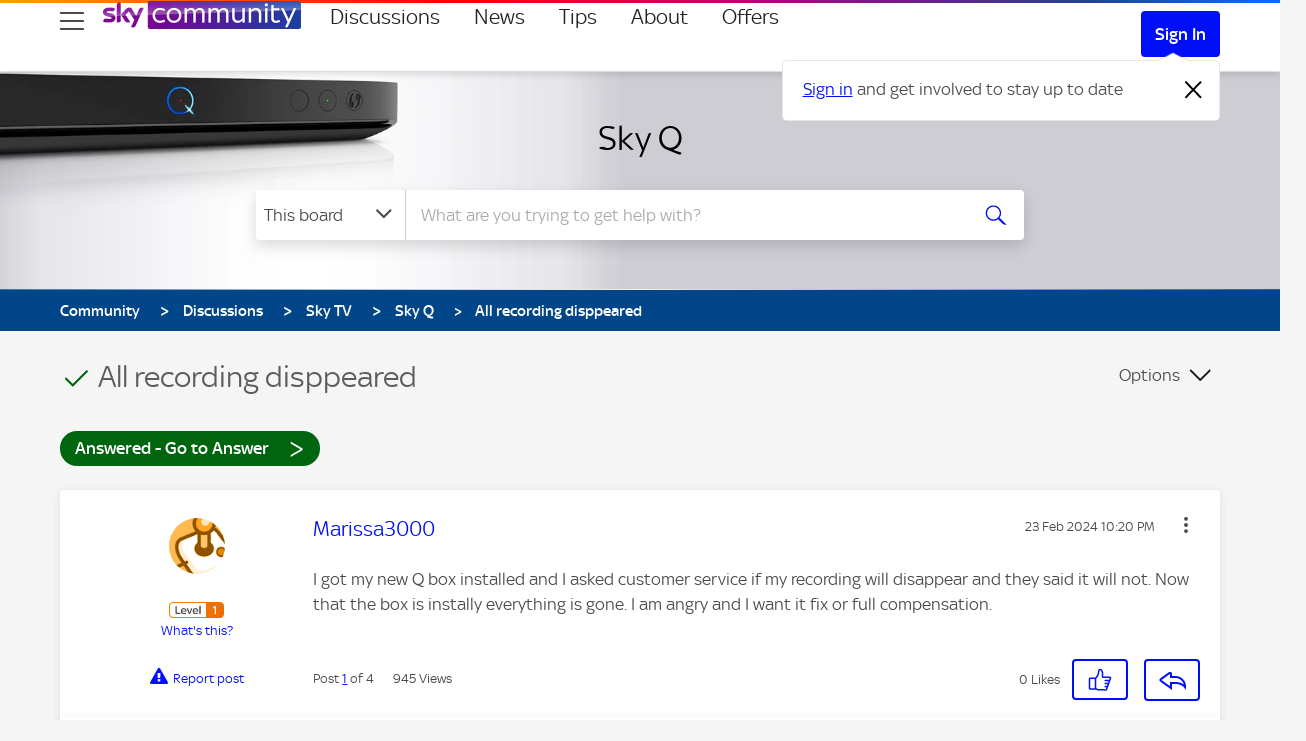

--- FILE ---
content_type: text/html; charset=UTF-8
request_url: https://helpforum.sky.com/t5/Sky-Q/All-recording-disppeared/m-p/4571353/highlight/true
body_size: 1910
content:
<!DOCTYPE html>
<html lang="en">
<head>
    <meta charset="utf-8">
    <meta name="viewport" content="width=device-width, initial-scale=1">
    <title></title>
    <style>
        body {
            font-family: "Arial";
        }
    </style>
    <script type="text/javascript">
    window.awsWafCookieDomainList = ['helpforum.sky.com','community.sky.com'];
    window.gokuProps = {
"key":"AQIDAHjcYu/GjX+QlghicBgQ/7bFaQZ+m5FKCMDnO+vTbNg96AH4rNVz6su/VZEN8ZENhuRFAAAAfjB8BgkqhkiG9w0BBwagbzBtAgEAMGgGCSqGSIb3DQEHATAeBglghkgBZQMEAS4wEQQMHtBCXf9B+pJ2/29OAgEQgDukEVPElPDYSfamSrvyxPl7iEpF7msKJ+X2JcVoiD6/fFu/+yi7EHB5AmsWBhRVTr/y925s7dcBY+6fsg==",
          "iv":"D549awBzvQAACQvE",
          "context":"C8uE1Z0jyiUvvCeXf8LE2XsXO05hhmn91NrZC9rITi5AEuqeCPXeVQpyKUbYdbOWLhf75H2Q6eB+t2dZpSLGcX/bk1HA0m1c6X8STUCSMDo5zst+Q3dwzwvUfdx2aDtN4q0H7H4p6PVpTIJpQt0me/+YhuxJtRo8GtFpo09B2md/uML7slSbKtDsMY1U0OU/4lED9+rbg5eWs8lRLGQ+gIcxWGNEK0kS6jur0iMcvuxAs9YqgNxoNUn8CJG7hVrJ4UWHJvqHdyI79WdxZp/a24NIn9hILiogleQ5QVS4DcUeW3HiCnxHTcCFaqUy7ZPAC2nqeA0EXSBJHbsCDGXx7BTdUvbDGwI5RCq4WIIeKb2m20/znf7Zv6axIf1qlBogbGwq8N3StJg9fIQ5zikjwvpsEp7EJHM="
};
    </script>
    <script src="https://bc0439715fa6.967eb88d.us-east-2.token.awswaf.com/bc0439715fa6/5575fece932d/37cb7742f7b1/challenge.js"></script>
</head>
<body>
    <div id="challenge-container"></div>
    <script type="text/javascript">
        AwsWafIntegration.saveReferrer();
        AwsWafIntegration.checkForceRefresh().then((forceRefresh) => {
            if (forceRefresh) {
                AwsWafIntegration.forceRefreshToken().then(() => {
                    window.location.reload(true);
                });
            } else {
                AwsWafIntegration.getToken().then(() => {
                    window.location.reload(true);
                });
            }
        });
    </script>
    <noscript>
        <h1>JavaScript is disabled</h1>
        In order to continue, we need to verify that you're not a robot.
        This requires JavaScript. Enable JavaScript and then reload the page.
    </noscript>
</body>
</html>